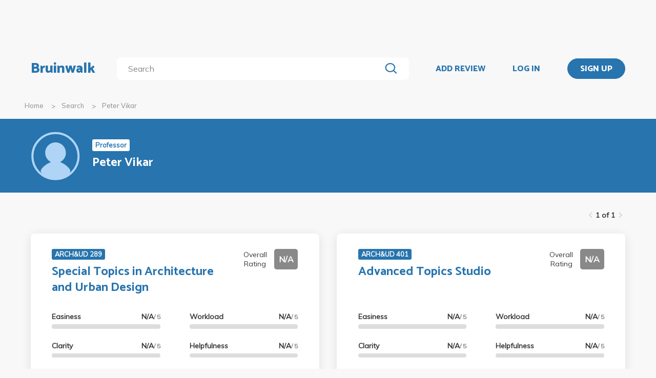

--- FILE ---
content_type: text/html; charset=utf-8
request_url: https://bruinwalk.com/professors/peter-vikar/
body_size: 4081
content:
<!doctype html>



<html lang=en>
  <head>
    <meta charset="UTF-8" />
    <meta name="viewport"
          content="width=device-width, initial-scale=1.0, maximum-scale=1.0, user-scalable=0"/>
    <meta property="fb:app_id" content="444337459097688" />
    <meta name="theme-color" content="#2774AE">
    
  <meta name="description"
        content="Reviews for Peter Vikar | Bruinwalk: Your guide to UCLA."/>
  <meta name="image"
        content="https://bruinwalk-assets.sfo3.cdn.digitaloceanspaces.com/static-production/img/placeholder.svg">
  <meta name="og:site_name" content="Bruinwalk">
  <meta property="og:type" content="profile" />
  <meta property="og:title" content="Peter Vikar | Bruinwalk"/>
  <meta property="og:url" content="http://bruinwalk.com/professors/peter-vikar/" />
  <meta property="og:image"
        content="https://bruinwalk-assets.sfo3.cdn.digitaloceanspaces.com/static-production/img/placeholder.svg"/>
  <meta property="og:description"
        content="Reviews, ratings and grades for Peter Vikar | Bruinwalk is your guide to the best professors, courses and apartments in UCLA. Get the bear truth."/>

    
    <link rel="stylesheet" href="https://bruinwalk-assets.sfo3.cdn.digitaloceanspaces.com/static-production/CACHE/css/output.33a637feb865.css" type="text/css">
    <link href='https://fonts.googleapis.com/css?family=Lato:400,100,400italic,300,700|Open+Sans:600,800|Oswald'
          rel='stylesheet'
          type='text/css'>
    <link href="https://fonts.googleapis.com/css?family=Catamaran:400,700,800&display=swap"
          rel="stylesheet">
    <link href="https://fonts.googleapis.com/css?family=Muli:400,600,700&display=swap"
          rel="stylesheet">
    <link href="https://fonts.googleapis.com/css?family=Open+Sans:400,700,800&display=swap"
          rel="stylesheet">
    <link href="https://fonts.googleapis.com/css2?family=Mulish&display=swap"
          rel="stylesheet">
    <link rel="stylesheet"
          href="https://maxcdn.bootstrapcdn.com/font-awesome/4.5.0/css/font-awesome.min.css">
    <link href="https://cdnjs.cloudflare.com/ajax/libs/nprogress/0.2.0/nprogress.min.css"
          rel='stylesheet'/>
    
  <link rel="stylesheet" href="https://bruinwalk-assets.sfo3.cdn.digitaloceanspaces.com/static-production/CACHE/css/output.0486de28a305.css" type="text/css">

    
    <link rel="shortcut icon"
          type="image/x-icon"
          href="https://bruinwalk-assets.sfo3.cdn.digitaloceanspaces.com/static-production/favicon.ico">
    <script src="https://bruinwalk-assets.sfo3.cdn.digitaloceanspaces.com/static-production/CACHE/js/output.895b5422ec1e.js"></script>
    
    <script src="https://cdn.broadstreetads.com/init-2.min.js"></script>
    <script>broadstreet.watch({ networkId: 5876 })</script>
    <title>
      
  Peter Vikar
  
  | Bruinwalk

    </title>
  </head>
  <body>
    
    
    <section class="view">
      <div class="upper-content">
        



<div id="nav-ad"><broadstreet-zone zone-id="70307"></broadstreet-zone>
</div>
<nav class="content-row ">
  
  <a href="/" class="nav-link" id="nav-logo">
    
      Bruinwalk
    
  </a>
  <div class="nav-spacer"></div>
  
  <div id="nav-second-row">
    
    
<form id="nav-search"
      class="search-bar "
      action="/search/"
      method="GET">
  <input class="autocomplete"
         name="q"
         type="search"
         role="search"
         maxlength="100"
         placeholder="Search"
         
         
         autocomplete="off"
         required="required"
         formnovalidate="formnovalidate"/>
  <img src="https://bruinwalk-assets.sfo3.cdn.digitaloceanspaces.com/static-production/img/magnifying-glass.svg" class="submit-search" />
  <div class="suggestions-container"></div>
</form>


<script src="https://bruinwalk-assets.sfo3.cdn.digitaloceanspaces.com/static-production/lib/jquery.autocomplete.js"></script>
<script src="https://bruinwalk-assets.sfo3.cdn.digitaloceanspaces.com/static-production/js/app/searchBar.js"></script>

    
</div>
<div class="nav-spacer"></div>

<a href="/review/professor/"
   class="nav-link add-review"
   id="review-link">
  ADD REVIEW
</a>

  
  <div class="nav-spacer"></div>
  <a href="/accounts/login/?next=/professors/peter-vikar/"
     class="nav-link">LOG IN</a>
  <div class="nav-spacer"></div>
  <a href="/accounts/login/?next=/professors/peter-vikar/"
     id="signup-link">
    <div class="solid-button">SIGN UP</div>
  </a>

</nav>
<div id="after-nav-spacer"></div>
<script>
   $(document).ready(function() {
  
   
   var url = '/review/professor/',
       data = {
           'professor': 9939,
           'department': null,
           'course': null
       };
   
  
   var $addReviewBtn = $('.add-review');
   $addReviewBtn.attr("href", url + '?' + $.param(data));
   });
</script>

        <section class="content">
          
  <div class="row medium-12 expanded-medium columns">
    <ul class="breadcrumbs hide-for-small-only">
      <li>
        <a href="/">Home</a>
      </li>
      <li>
        <a href="/search/?q=Peter Vikar">Search</a>
      </li>
      <li>
        <a href="#">Peter Vikar</a>
      </li>
    </ul>
  </div>

          
  <div id="header-bg">
    <div class="aggregate-header content-row">
      <img src="https://bruinwalk-assets.sfo3.cdn.digitaloceanspaces.com/static-production/img/placeholder.svg"/>
      <div>
        <span class="aggregate-type-badge">Professor</span>
        <h2>Peter Vikar</h2>
      </div>
    </div>
  </div>
  <div id="card-nav" class="content-row">
    
    
    
<div class="paginator">
  <span>
    <a   class="paginator-left disabled" 
       data-pjax>
      <img  src="https://bruinwalk-assets.sfo3.cdn.digitaloceanspaces.com/static-production/img/arrow-right-disabled.svg" 
           class="left-arrow"/>
    </a>
    <span>1 of 1</span>
    <a   class="paginator-right disabled" 
       data-pjax>
      <img  src="https://bruinwalk-assets.sfo3.cdn.digitaloceanspaces.com/static-production/img/arrow-right-disabled.svg" />
    </a>
  </a>
</span>
</div>

  </div>
  
  <div class="aggregate-card-container content-row">
    
      
      
      
      
      
      
      <div class="aggregate-card-row">
      <div class="aggregate-card-background odd"></div>
      

<div class="aggregate-card odd">
  <div class="card-heading">
    
    <div class="top-text">
      <div class="title-container">
        
          <a href="/professors/peter-vikar/arch-ud-289/">
            <span class="course-name-badge">ARCH&amp;UD 289</span>
          </a>
        
        <h2>
          <a href="/professors/peter-vikar/arch-ud-289/">Special Topics in Architecture and Urban Design</a>
        </h2>
      </div>
      <div class="overall-rating-container">
        <span>Overall Rating</span>
        <b class="overall-rating-badge" style="background: #898989">N/A</b>
      </div>
    </div>
  </div>
  <div class="card-contents">
    <div class="rating-container">
      <div>
        <div class="rating">
          <b>Easiness</b>
          <b>N/A<span>/ 5</span></b>
        </div>
        <div class="rating-bar">
          <div class="fill" style="width: 0%"></div>
        </div>
      </div>
      <div>
        <div class="rating">
          <b>Clarity</b>
          <b>N/A<span>/ 5</span></b>
        </div>
        <div class="rating-bar">
          <div class="fill" style="width: 0%"></div>
        </div>
      </div>
      <div>
        <div class="rating">
          <b>Workload</b>
          <b>N/A<span>/ 5</span></b>
        </div>
        <div class="rating-bar">
          <div class="fill" style="width: 0%"></div>
        </div>
      </div>
      <div>
        <div class="rating">
          <b>Helpfulness</b>
          <b>N/A<span>/ 5</span></b>
        </div>
        <div class="rating-bar">
          <div class="fill" style="width: 0%"></div>
        </div>
      </div>
    </div>
    <div class="review-container">
      <b><a href="/professors/peter-vikar/arch-ud-289/">Most Helpful Review</a></b>
      <br />
      <a href="/professors/peter-vikar/arch-ud-289/">
        
          No reviews have been written yet.
        
      </a>
    </div>
  </div>
</div>

      
      
      
      
      
      
    
  
      
      
      
      
      
      
      
      <div class="aggregate-card-background even"></div>
      

<div class="aggregate-card even">
  <div class="card-heading">
    
    <div class="top-text">
      <div class="title-container">
        
          <a href="/professors/peter-vikar/arch-ud-401/">
            <span class="course-name-badge">ARCH&amp;UD 401</span>
          </a>
        
        <h2>
          <a href="/professors/peter-vikar/arch-ud-401/">Advanced Topics Studio</a>
        </h2>
      </div>
      <div class="overall-rating-container">
        <span>Overall Rating</span>
        <b class="overall-rating-badge" style="background: #898989">N/A</b>
      </div>
    </div>
  </div>
  <div class="card-contents">
    <div class="rating-container">
      <div>
        <div class="rating">
          <b>Easiness</b>
          <b>N/A<span>/ 5</span></b>
        </div>
        <div class="rating-bar">
          <div class="fill" style="width: 0%"></div>
        </div>
      </div>
      <div>
        <div class="rating">
          <b>Clarity</b>
          <b>N/A<span>/ 5</span></b>
        </div>
        <div class="rating-bar">
          <div class="fill" style="width: 0%"></div>
        </div>
      </div>
      <div>
        <div class="rating">
          <b>Workload</b>
          <b>N/A<span>/ 5</span></b>
        </div>
        <div class="rating-bar">
          <div class="fill" style="width: 0%"></div>
        </div>
      </div>
      <div>
        <div class="rating">
          <b>Helpfulness</b>
          <b>N/A<span>/ 5</span></b>
        </div>
        <div class="rating-bar">
          <div class="fill" style="width: 0%"></div>
        </div>
      </div>
    </div>
    <div class="review-container">
      <b><a href="/professors/peter-vikar/arch-ud-401/">Most Helpful Review</a></b>
      <br />
      <a href="/professors/peter-vikar/arch-ud-401/">
        
          No reviews have been written yet.
        
      </a>
    </div>
  </div>
</div>

      
      
      
      
        
          <div class="show-for-small-only">
            <div class="ad bruinwalk-card row aggregate-ad">
              <h6>AD</h6>
              <broadstreet-zone zone-id="70308"></broadstreet-zone>

              <broadstreet-zone zone-id="70307"></broadstreet-zone>

            </div>
          </div>
        
      
      
      </div>
    
  
    </div>
    <div class="row text-right all-reviews">
      <a href="/professors/peter-vikar/all/">See all reviews</a>
    </div>
    <div class="middle-header content-row aggregate-paginator-container">
      
<div class="paginator">
  <span>
    <a   class="paginator-left disabled" 
       data-pjax>
      <img  src="https://bruinwalk-assets.sfo3.cdn.digitaloceanspaces.com/static-production/img/arrow-right-disabled.svg" 
           class="left-arrow"/>
    </a>
    <span>1 of 1</span>
    <a   class="paginator-right disabled" 
       data-pjax>
      <img  src="https://bruinwalk-assets.sfo3.cdn.digitaloceanspaces.com/static-production/img/arrow-right-disabled.svg" />
    </a>
  </a>
</span>
</div>

    </div>
  
        </section>
        
        <div class="reveal" id="adblock-popup" data-reveal>
          <h2>Adblock Detected</h2>
          <img class="adblock-popup__image"
               src="https://bruinwalk-assets.sfo3.cdn.digitaloceanspaces.com/static-production/img/bear_adblock.svg"/>
          <p class="adblock-popup__message">
            Bruinwalk is an entirely Daily Bruin-run service brought to you for free. We hate
            annoying ads just as much as you do,
            but they help keep our lights on. We promise to keep our ads as relevant for you as possible, so
            please consider disabling your ad-blocking
            software while using this site.
          </p>
          <p class="adblock-popup__thanks">Thank you for supporting us!</p>
          <button class="close-button"
                  data-close
                  aria-label="Close modal"
                  type="button">
            <span aria-hidden="true">&times;</span>
          </div>
        </div>
        
<footer>
  <section>
    <div class="row expanded">
      <div class="medium-8 columns" style="width: 100%">
        <div class="row" style="max-width: 1800px;">
          <div class="medium-4 columns footer-column hide-for-small-only">
            <p class="brief-text-dailybruin">
              Bruinwalk is a service provided by
              <br>
              UCLA Student Media.
            </p>
            <p class="copyright-text">
              Built with Suzy's and Ollie's <i class="fa fa-heart" aria-hidden="true"></i> in 118 Kerckhoff Hall
              <br />
              &copy; UCLA Student Media 1998 - 2026
              <br />
            </p>
          </div>
          <div class="medium-4 columns footer-column links footer-column-small-only">
            <div class="title-footer">Links</div>
            <ul>
              <li>
                <a href="/about/">About</a>
              </li>
              <li>
                <a href="/terms/">Terms and Conditions</a>
              </li>
              <li>
                <a href="/privacy/">Privacy</a>
              </li>
              <li>
                <a href="http://apply.uclastudentmedia.com/" target="_blank">Opportunities</a>
              </li>
            </ul>
          </div>
          <div class="medium-4 columns footer-column links hide-for-small-only">
            <div class="title-footer">Contact Us</div>
            <ul>
              <li><a href="tel:+13108259898">(310) 825-9898</a></li>
              <li>
                <a href = "mailto:feedback@media.ucla.edu">feedback@media.ucla.edu</a>
              </li>
              <li>
                <a href="/contact/report-a-bug/">Report a Bug</a>
              </li>
            </ul>
          </div>
          <div class="medium-4 columns footer-column social-links hide-for-small-only">
            <div class="title-footer">Social Media</div>
            <ul>
              <!--<li>
                <a href="https://github.com/dailybruin/" target="_blank">
                  <i class="fa fa-github" aria-hidden="true"></i>
                </a>
              </li>
              <li>
                <a href="https://twitter.com/dailybruin/" target="_blank">
                  <i class="fa fa-twitter" aria-hidden="true"></i>
                </a>
              </li>-->
              <li>
                <a href="https://www.facebook.com/Bruinwalk/" target="_blank">
                  <i class="fa fa-facebook-official" aria-hidden="true"></i>
                </a>
              </li>
            </ul>
          </div>
          <div class='footer-column-small-only show-for-small-only'>
            <div class="medium-4 columns links no-padding-small-only">
              <div class="title-footer">Contact Us</div>
              <ul>
                <li>(310) 825-9898</li>
                <li>
                  <a href = "mailto:feedback@media.ucla.edu">feedback@media.ucla.edu</a>
                </li>
                <li>
                  <a href="/contact/report-a-bug/">Report a Bug</a>
                </li>
              </ul>
            </div>
            <div class="medium-4 columns social-links no-padding-small-only">
              <div class="title-footer">Social Media</div>
              <ul>
                <!--<li>
                  <a href="https://github.com/dailybruin/" target="_blank">
                    <i class="fa fa-github" aria-hidden="true"></i>
                  </a>
                </li>-->
                <!--<li>
                  <a href="https://twitter.com/dailybruin/" target="_blank">
                    <i class="fa fa-twitter" aria-hidden="true"></i>
                  </a>
                </li>-->
                <li>
                  <a href="https://www.facebook.com/Bruinwalk/" target="_blank">
                    <i class="fa fa-facebook-official" aria-hidden="true"></i>
                  </a>
                </li>
              </ul>
            </div>
          </div>
          <div class="row show-for-small-only center-text-xsmall-only">
            <div class="medium-4 columns no-padding-small-only">
              <p class="brief-text-dailybruin">
                Bruinwalk is a service provided by
                <br>
                UCLA Student Media.
              </p>
              <p class="copyright-text">
                Built with Suzy's and Ollie's <i class="fa fa-heart" aria-hidden="true"></i> in 118 Kerckhoff Hall
                <br />
                &copy; UCLA Student Media 1998 - 2026
                <br />
              </p>
            </div>
          </div>
          <div class="medium-4 footer-column columns">
            <a href="https://chrome.google.com/webstore/detail/easy-bruinwalk-ratings/iohhcbccamefhmjnppendeffiapogjfg?hl=en"
               target="_blank">
              <div class="extension" id="chrome">
                
                <i class="fa fa-arrow-up" aria-hidden="true"></i>
                <div class="extension-advertisement">
                  <div class="text">Download our Chrome Extension</div>
                  <img src="https://bruinwalk-assets.sfo3.cdn.digitaloceanspaces.com/static-production/img/chrome-logo.svg" />
                </div>
              </div>
            </a>
            <a href="https://addons.mozilla.org/en-US/firefox/addon/easy-bruinwalk-ratings/"
               target="_blank">
              <div class="extension" id="firefox">
                
                <i class="fa fa-arrow-up" aria-hidden="true"></i>
                <div class="extension-advertisement">
                  <div class="text">Download our Firefox Add-On</div>
                  <img src="https://bruinwalk-assets.sfo3.cdn.digitaloceanspaces.com/static-production/img/firefox-logo.png" />
                </div>
              </div>
            </a>
            <script src="https://bruinwalk-assets.sfo3.cdn.digitaloceanspaces.com/static-production/js/app/browserDetector.js"></script>
          </div>
        </div>
      </div>
    </section>
  </footer>

      </section>
      <script src="//cdnjs.cloudflare.com/ajax/libs/jquery.pjax/1.9.6/jquery.pjax.min.js"></script>
      <script src='//cdnjs.cloudflare.com/ajax/libs/nprogress/0.2.0/nprogress.min.js'></script>
      <script src="//cdnjs.cloudflare.com/ajax/libs/jquery-scrollTo/2.1.0/jquery.scrollTo.min.js"></script>
      <script src="//cdnjs.cloudflare.com/ajax/libs/blockadblock/3.2.1/blockadblock.js" integrity="sha256-uaQssnQX0rh7jVmDZVVmcxo4CJ1eMHNenpMQCOpZxjQ=" crossorigin="anonymous"></script>
      <script src = "https://bruinwalk-assets.sfo3.cdn.digitaloceanspaces.com/static-production/bundle/bundled-react.js"></script>
      <script src="https://bruinwalk-assets.sfo3.cdn.digitaloceanspaces.com/static-production/CACHE/js/output.65196c92dd56.js"></script>
      
    <script src="https://bruinwalk-assets.sfo3.cdn.digitaloceanspaces.com/static-production/js/common/expander.js"></script>
    <script>
  $(document).ready(function() {
    [
      Expander
    ].forEach(Component.doSetUp);
  });
    </script>
  
      <!-- Google tag (gtag.js) -->
      <script async src="https://www.googletagmanager.com/gtag/js?id=G-YJDY92PEB6"></script>
      <script>
        window.dataLayer = window.dataLayer || [];
        function gtag(){dataLayer.push(arguments);}
        gtag('js', new Date());

        gtag('config', 'G-YJDY92PEB6');
      </script>
    </body>
  </html>
